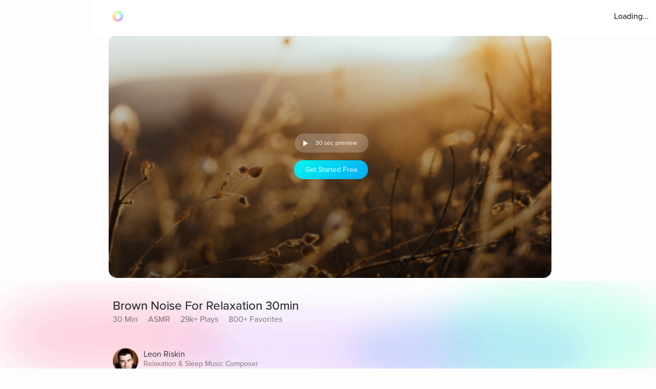

--- FILE ---
content_type: text/javascript
request_url: https://cdn.pagesense.io/js/aurahealth/e0c1420547624e6ebe9ad9e6e0585ff1_visitor_count.js
body_size: 696
content:
window.ZAB.visitorData = {"experiments":{"RtZwv57":{"variations":{"b346fd921f3b4036b3318ef5e00c36a3":{"unique_count":"12946"},"459e7dd8c05f4632bb8fb09542ad2c02":{"unique_count":"12947"}},"actual_start_time":1731092397595},"E4YY8Hk":{"variations":{"3adc081fc622421c8dc178d5c3640da6":{"unique_count":"82217"},"a21fd7b11d2641e6af87d31e9d67bf24":{"unique_count":"3465"},"96af18039ef240c4837fa482b48d3c13":{"unique_count":"82236"},"14bd51c878e64e2580e5774f2ef5bfa4":{"unique_count":"84848"}},"actual_start_time":1759416256232},"XR9NzOP":{"variations":{"39c52196e3424e30a79002cfd79b4907":{"unique_count":"26839"}},"actual_start_time":1715362099922},"eqjkxCa":{"variations":{"79cf5268a154413186a24d7d658a80b7":{"unique_count":"1592"},"cb988d1a9a564dcb944017aa2fc3f916":{"unique_count":"1589"}},"actual_start_time":1741283316297},"446b2ZR":{"variations":{"024e308db20446389ef8b1e1bc8534da":{"unique_count":"855"},"b273f533899f468ab51e2cc38a3e08e1":{"unique_count":"846"}},"actual_start_time":1731092460520},"YlfRNwh":{"variations":{"f83631890cb945b393c51971bd3c9cc0":{"unique_count":"10731"},"632299a0a91d49e5be6570823c4f2c64":{"unique_count":"10727"}},"actual_start_time":1741283243910},"WayTVh5":{"variations":{"672db33f450243d99283fe8a24d43e7e":{"unique_count":"1945"},"a7a973cb820840218aab71d074bc201c":{"unique_count":"1945"}},"actual_start_time":1731429833455},"VDxOBss":{"variations":{"cbdb8f00312b44ee8183b0f095325c8c":{"unique_count":"15903"},"b898310ebd4748308628f8c4e54baa76":{"unique_count":"15899"}},"actual_start_time":1741283388791},"BMEn7qa":{"variations":{"2e7a0c03b428474ab5147983ce18f5db":{"unique_count":"4437"},"b97eda40d5b248eca710e8566ae0ef14":{"unique_count":"4434"}},"actual_start_time":1755278868294},"SR0Zh2Q":{"variations":{"6eeeed9decb94d0194cf76346ce0575f":{"unique_count":"21671"},"67a47593050e44859009945e2062174a":{"unique_count":"21677"},"caa52ab78ebb439faad1ac7bf990dd84":{"unique_count":"22331"}},"actual_start_time":1741283443652}},"time":1768516425010}